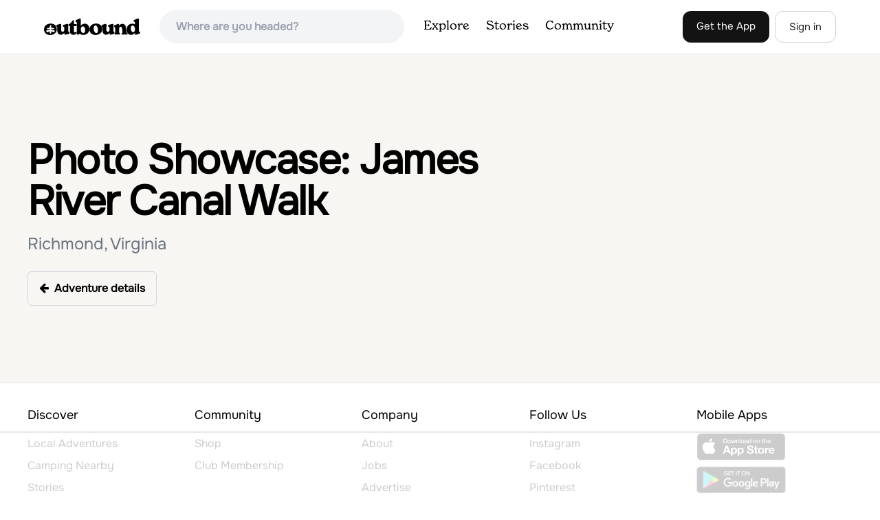

--- FILE ---
content_type: text/html; charset=utf-8
request_url: https://www.theoutbound.com/virginia/hiking/james-river-canal-walk/photos
body_size: 8756
content:
<!DOCTYPE html>
<html lang="en" xmlns="http://www.w3.org/1999/xhtml"
 xmlns:og="http://ogp.me/ns#"
 xmlns:fb="https://www.facebook.com/2008/fbml">
  <head>
    <title>Photos: James River Canal Walk, Richmond, Virginia</title>
<meta name="description" content="Explore James River Canal Walk in Richmond, Virginia through beautiful photos. Share your own outdoor adventure photos from Richmond, Virginia with our community.">
<meta charset="utf-8">
<meta http-equiv="X-UA-Compatible" content="IE=edge">
<meta name="viewport" content="width=device-width,user-scalable=1.0,initial-scale=1.0,minimum-scale=1.0,maximum-scale=1.0">
<meta name="apple-mobile-web-app-capable" content="yes">
<meta name="format-detection" content="telephone=no">

<script type="application/ld+json">
  {
    "@context": "http://schema.org",
    "@type": "Organization",
    "name": "The Outbound Collective",
    "brand": "The Outbound",
    "legalName": "The Outbound Collective, Inc.",
    "url": "https://www.theoutbound.com",
    "logo": "
    https: //www.theoutbound.com/assets/images/theoutbound.png",
      "description": "The Outbound Collective is a modern, community-driven platform for outdoor discovery. We make it easy to find the best local adventures, recommended gear, and expert advice.",
    "sameAs": [
      "https://www.facebook.com/TheOutbound",
      "https://twitter.com/theoutbound",
      "https://plus.google.com/+theoutbound",
      "https://instagram.com/theoutbound",
      "https://www.linkedin.com/company/2559395"
    ]
  }
</script>

<link rel="manifest" href="/manifest.json">
<!-- FACEBOOK METATAGS -->
<meta property="og:url" content="https://www.theoutbound.com/virginia/hiking/james-river-canal-walk" />
<meta property="og:title" content="Photos: James River Canal Walk, Richmond, Virginia" />
<meta property="og:description" content="Explore James River Canal Walk in Richmond, Virginia through beautiful photos. Share your own outdoor adventure photos from Richmond, Virginia with our community." />
<meta property="og:image" content="https://www.theoutbound.com/images/37.53465/-77.44821/map?w=960&amp;h=500&amp;dpr=2" />
<meta property="og:image:width" content="1200" />
<meta property="og:image:height" content="630" />
<meta property="outbound:invite_token" content="" />
<meta property="outbound:host" content="www.theoutbound.com" />
<meta property="outbound:cdn" content="images.theoutbound.com" />
<meta property="outbound:image_cdn" content="images.theoutbound.com" />
<meta property="outbound:resource_type" content="Adventure" />
<meta property="outbound:resource_id" content="176430" />
<meta property="og:type" content="story" />
<meta property="fb:app_id" content="458619760832860" />
<meta property="fb:admins" content="1040475601,210326,586575654" />
<meta property="og:locale" content="en_US" />


<!-- TWITTER METATAGS -->
<meta name="twitter:card" content="summary_large_image">
<meta name="twitter:site" content="@theoutbound">
<meta name="twitter:creator" content="@theoutbound">
<meta name="twitter:title" content="Photos: James River Canal Walk, Richmond, Virginia">
<meta name="twitter:description" content="Explore James River Canal Walk in Richmond, Virginia through beautiful photos. Share your own outdoor adventure photos from Richmond, Virginia with our community.">
<meta name="twitter:image:src" content="https://www.theoutbound.com/images/37.53465/-77.44821/map?w=960&amp;h=500&amp;dpr=2">

<meta name="apple-itunes-app" content="app-id=1019328159,app-argument=https://www.theoutbound.com/virginia/hiking/james-river-canal-walk">

<meta name="apple-mobile-web-app-capable" content="yes">

<meta name="blitz" content="mu-423dd223-a4a3e920-63155da2-e6b6b93f">
<meta name="p:domain_verify" content="237b8c1dbf9d9d95a4d3ba21ffa4a256" />
<link rel="shortcut icon" type="image/png" href="https://images.theoutbound.com/favicons/6.0/favicon.ico" />
<link rel="icon" type="image/png" href="https://images.theoutbound.com/favicons/6.0/favicon-96x96.png" />
<link rel="icon" type="type=&quot;image/svg+xml" href="https://images.theoutbound.com/favicons/6.0/favicon.svg" />
<link rel="icon" type="image/png" href="https://images.theoutbound.com/favicons/6.0/apple-touch-icon.png" sizes="96x96" />

  <!-- Google Tag Manager -->
  <script>(function(w,d,s,l,i){w[l]=w[l]||[];w[l].push({'gtm.start':
  new Date().getTime(),event:'gtm.js'});var f=d.getElementsByTagName(s)[0],
  j=d.createElement(s),dl=l!='dataLayer'?'&l='+l:'';j.async=true;j.src=
  'https://www.googletagmanager.com/gtm.js?id='+i+dl;f.parentNode.insertBefore(j,f);
  })(window,document,'script','dataLayer','GTM-N3FQN4');</script>
  <!-- End Google Tag Manager -->

<script type="text/javascript">
  var current_user = {};
    current_user.location = { "latitude": "40.040", "longitude": "-82.860", "city": "columbus", "continent_code": "NA", "country_code": "US", "country_code3": "USA", "country": "united states", "postal_code": "43230", "region": "OH", "area_code": "614", "metro_code": "535"}
</script>




<link rel="stylesheet" media="all" href="//www.theoutbound.com/assets/css/font-awesome.min.css" />
<link rel="preload" as="font" href="/assets/fonts/fontawesome-webfont.eot" crossorigin="anonymous" />
<link rel="preload" as="font" href="/assets/fonts/fontawesome-webfont.woff" crossorigin="anonymous" />
<link rel="preload" as="font" href="/assets/fonts/fontawesome-webfont.woff2" crossorigin="anonymous" />
<link rel="preload" as="font" href="/assets/fonts/NewSpirit/NewSpirit-Regular.ttf" crossorigin="anonymous" />
<link rel="preload" as="font" href="/assets/fonts/NewSpirit/NewSpirit-Regular.woff" crossorigin="anonymous" />
<link rel="preload" as="font" href="/assets/fonts/NewSpirit/NewSpirit-Regular.woff2" crossorigin="anonymous" />
<script src="//www.theoutbound.com/packs/js/application-91618d591f127b71627f.js"></script>
<link rel="stylesheet" media="screen" href="//www.theoutbound.com/packs/css/application-45b393f5.css" />



<script data-no-optimize="1" data-cfasync="false">
try{
  window.googletag = window.googletag || {cmd: []};

  if (!!(current_user.user_type !== undefined && current_user.user_type.join(',').match('Member'))) {
    document.querySelectorAll('.ad-container').forEach((ad)=>{
      ad.remove();
    })
  } else {
    <!-- Raptive Head Tag Manual -->
    (function(w, d) {
      w.adthrive = w.adthrive || {};
      w.adthrive.cmd = w.
      adthrive.cmd || [];
      w.adthrive.plugin = 'adthrive-ads-manual';
      w.adthrive.host = 'ads.adthrive.com';var s = d.createElement('script');
      s.async = true;
      s.referrerpolicy='no-referrer-when-downgrade';
      s.src = 'https://' + w.adthrive.host + '/sites/6494784c7d9e58274304e78b/ads.min.js?referrer=' + w.encodeURIComponent(w.location.href) + '&cb=' + (Math.floor(Math.random() * 100) + 1);
      var n = d.getElementsByTagName('script')[0];
      n.parentNode.insertBefore(s, n);
    })(window, document);
    <!-- End of Raptive Head Tag -->
  }
} catch (e) {
  console.log(e)
}
</script>


  </head>
  <body class="assets index ads" data-turbolinks="false" data-controller="assets" data-action="index" data-params="{&quot;content_path&quot;:&quot;virginia/hiking&quot;,&quot;id&quot;:&quot;james-river-canal-walk&quot;,&quot;resource_type&quot;:&quot;Content&quot;,&quot;resource_id&quot;:&quot;james-river-canal-walk&quot;,&quot;user_agent_id&quot;:null,&quot;page&quot;:1}" data-current-resource-id="176430" data-current-resource-type="Adventure">
    <!-- Google Tag Manager (noscript) -->
<noscript><iframe src="https://www.googletagmanager.com/ns.html?id=GTM-N3FQN4"
height="0" width="0" style="display:none;visibility:hidden"></iframe></noscript>
<!-- End Google Tag Manager (noscript) -->
    <noscript>
  <div id='alert' class='alert-box alert'>The Outbound works best with JavaScript enabled.</div>
</noscript>
<!--[if lt IE 9]>
  <div id='alert' class='alert-box alert'>The Outbound works best with a modern web browser. For best results, use <a href='https://www.google.com/chrome'  style='color:#fff;'>Chrome</a>, <a href='https://support.apple.com/downloads/#safari' style='color:#fff;'>Safari</a> or <a href='https://www.mozilla.org/firefox' style='color:#fff;'>Firefox.</a>.</div>
<![endif]-->
<script type="text/javascript">
  var cookietest = 
      ("cookie" in document && (document.cookie.length > 0 || (document.cookie = "cookies_enabled").indexOf.call(document.cookie, "cookies_enabled") > -1))
  if(!cookietest){
    document.write("<div id='alert' class='alert-box alert'>The Outbound works best with Cookies enabled.</div>")
  }else if(!(document.addEventListener)){
    document.write("<div id='alert' class='alert-box alert'>The Outbound works best with a modern web browser. For best results, use <a href='https://www.google.com/chrome'  style='color:#fff;'>Chrome</a>, <a href='https://support.apple.com/downloads/#safari' style='color:#fff;'>Safari</a> or <a href='https://www.mozilla.org/firefox' style='color:#fff;'>Firefox.</a>.</div>")
  }
</script>
    <!--<button class="modal-open bg-transparent border border-gray-500 hover:border-indigo-500 text-gray-500 hover:text-indigo-500 font-bold py-2 px-4 rounded-full">Open Modal</button>-->

<!--Modal-->
<div class="modal opacity-0 pointer-events-none fixed w-full h-full top-0 left-0 flex items-center justify-center z-50 ">
  <div class="modal-overlay absolute w-full h-full bg-gray-900 opacity-75"></div>
  <div class="modal-container w-10/12 max-h-screen mx-auto relative rounded-xl shadow-lg z-50 overflow-y-auto">
    <div class="modal-content p-2 md:p-6 rounded-xl relative">
      <div class="flex justify-between items-center pb-3">
        <div>
          <p class="modal-title text-3xl font-medium"></p>
        </div>
        <div class="modal-close absolute top-0 right-0 p-4 text-xl cursor-pointer z-50">
          <svg width="40" height="40" viewBox="0 0 40 40" fill="none" xmlns="http://www.w3.org/2000/svg">
            <rect width="40" height="40" rx="8" fill="#F8F6F2" />
            <path d="M21.1668 20L26.4168 14.75C26.7502 14.4166 26.7502 13.9166 26.4168 13.5833C26.0835 13.25 25.5835 13.25 25.2502 13.5833L20.0002 18.8333L14.7502 13.5833C14.4168 13.25 13.9168 13.25 13.5835 13.5833C13.2502 13.9166 13.2502 14.4166 13.5835 14.75L18.8335 20L13.5835 25.25C13.4168 25.4166 13.3335 25.5833 13.3335 25.8333C13.3335 26.3333 13.6668 26.6666 14.1668 26.6666C14.4168 26.6666 14.5835 26.5833 14.7502 26.4166L20.0002 21.1666L25.2502 26.4166C25.4168 26.5833 25.5835 26.6666 25.8335 26.6666C26.0835 26.6666 26.2502 26.5833 26.4168 26.4166C26.7502 26.0833 26.7502 25.5833 26.4168 25.25L21.1668 20Z" fill="#21201E" />
          </svg>
        </div>
      </div>
      <div class="modal-body mb-3">
        
      </div>
    </div>
  </div>
  <div class="modal-scripts"></div>
</div>
    <div id="wrap" class='bg-offwhite'>
      <div class="inner-wrap relative">
        
<style>
#menu-toggle:checked + #menu {
  display: block;
}
</style>

<header class="lg:px-16 md:px-8 px-3 bg-white flex flex-wrap items-center justify-between lg:py-3 py-2 border-b border-gray-200">
  <div class="flex-0 flex justify-between items-center" style="margin-right: 20px;">
    <a style="width: 140px;" class="hidden lg:block" href="/"><img src="//www.theoutbound.com/assets/images/logo-d282cf49afadd028c17002f5e1abb885d3031ac4dc07390580551e0052dabe06.svg" /></a>
    <a style="width: 30px; margin-top: 4px;" class="lg:hidden" href="/"><img src="//www.theoutbound.com/assets/images/o-mark-25ee6496e60d3f7ac4b308c8bb712ae3c0b395865212046ea79e9f1467ab2458.svg" /></a>
  </div>

  <div class="ui-widget flex-grow ml-2 mr-4 relative" data-offline="false">
  <div class="terms_wrapper">
    <input id="terms" class="bg-gray-100 font-semibold w-full px-2 py-2 lg:px-6 lg:py-3 rounded-full" placeholder="Where are you headed?">
  </div>
</div>



  <label for="menu-toggle" class="pointer-cursor lg:hidden block"><svg class="fill-current text-gray-900" xmlns="http://www.w3.org/2000/svg" width="20" height="20" viewBox="0 0 20 20"><path d="M0 3h20v2H0V3zm0 6h20v2H0V9zm0 6h20v2H0v-2z"></path></svg></label>
  <input class="hidden" type="checkbox" id="menu-toggle" />

  <div class="hidden lg:flex flex-grow justify-end lg:items-center lg:w-auto w-full" id="menu">
    <nav class="items-center flex-grow">
      <ul class="lg:flex justify-start text-base pt-4 lg:pt-0 NewSpirit-Regular">
        <li><a class="lg:p-3 py-2 px-0 block border-b-2 border-transparent text-lg" href="/explore/adventures">Explore</a></li>
        <li><a class="lg:p-3 py-2 px-0 block border-b-2 border-transparent text-lg" href="/stories"
          >Stories</a></li>
        <li><a class="lg:p-3 py-2 px-0 block border-b-2 border-transparent text-lg" href="/community">Community</a></li>
      </ul>
    </nav>
    <nav>
      <ul class="lg:flex items-center justify-between text-base NewSpirit-Regular">
        <li><a class="mr-2 lg:p-3 py-2 px-0 block border-b-2 border-transparent text-lg button-black" href="/download">Get the App</a></li>

        <li><a class="hidden logged_in lg:p-4 py-3 px-0 block border-b-2 border-transparent text-lg" onclick="Modal.loadContributeModal();" href="#">Contribute</a></li>
        <li class="lg:hidden logged_in"><a class="lg:p-4 py-3 px-0 block border-b-2 border-transparent" rel="nofollow noindex" href="/my_stuff/lists">My Saves</a></li>
        <li class="lg:hidden logged_in"><a class="lg:p-4 py-3 px-0 block border-b-2 border-transparent" rel="nofollow noindex" href="/my_stuff">Profile</a></li>
        <li class="lg:hidden logged_in"><a class="lg:p-4 py-3 px-0 block border-b-2 border-transparent" rel="nofollow noindex" href="/my_stuff/settings">Account Settings</a></li>
        <li class="lg:hidden logged_in"><a class="lg:p-4 py-3 px-0 block border-b-2 border-transparent" rel="nofollow noindex" data-method="get" href="/users/sign_out">Logout</a></li>

        <li class="hidden logged_out"><a class="lg:p-3 py-2 px-0 block border-b-2 border-transparent text-lg button-stroke" href="/users/sign_in" data-modal="true">Sign in</a></li>
      </ul>
    </nav>

      <div class="dropdown hidden logged_in lg:block z-40 justify-self-end">
        <a href="#" class="logged_in flex items-center justify-start lg:mb-0 mb-4 ml-4 pointer-cursor">
          <img class="avatar_uid rounded-full w-10 h-10 hidden lg:inline-block border-2 border-transparent hover:border-indigo-400 bg-gray-400">
        </a>
        <div class="dropdown-content z-40">
            <a class="hidden admin-only" rel="nofollow noindex" href="https://admin.theoutbound.com">Admin</a>
          <a class="" rel="nofollow noindex" href="/home/notifications">
              <span class="">0</span>
              <span class=" inline">Notifications</span>
</a>
          <a rel="nofollow noindex" href="/my_stuff/lists">My Saves</a>
          <a rel="nofollow noindex" href="/my_stuff/">Profile</a>
          <a rel="nofollow noindex" href="/my_stuff/settings">Account Settings</a>
          <a rel="nofollow noindex" href="/my_stuff/invite">Invite Friends</a>
          <a rel="nofollow noindex" data-method="get" href="/users/sign_out">Logout</a>
        </div>
      </div>
  </div>
</header>

<script type="text/javascript">
  function update_navigation(){
    if (!(current_user && current_user.id != undefined)){
      document.querySelectorAll('.hidden.logged_out').forEach(e => e.classList.remove('hidden'));
      document.querySelectorAll('.logged_in').forEach(e => e.classList.add('hidden'));
      document.querySelector('#menu img').classList.add('hidden');
    } else {
      document.querySelectorAll('.hidden.logged_in').forEach(e => e.classList.remove('hidden'));
      document.querySelectorAll('logged_out').forEach(e => e.classList.add('hidden'))
      document.querySelector('#menu img').src = current_user.avatar_url+"?w=140&h=140&fit=crop";
    }
  }
  window['update_navigation'] = update_navigation;
  update_navigation();
</script>
        <div class="page-content relative z-10">
          <div class="container mx-auto">
  <div class="border-gray-200">
    <div class="lg:grid md:grid-cols-12 gap-8 my-6">
      <div class="col-span-8">
        <h1 itemprop="name" class="text-3xl md:text-5xl lg:text-6xl font-bold tracking-tight mb-2 md:mb-4 mx-2 md:mx-0">
          Photo Showcase: James River Canal Walk
        </h1>
        <p class="text-gray-500 text-xl md:text-2xl mb-6">Richmond, Virginia</p>
        <a class="inline-block w-full text-center transition ease duration-300 hover:bg-gray-100 rounded-md font-semibold py-3 px-4 border border-gray-300 md:w-auto mr-2 mb-3 md:mb-0" href="/virginia/hiking/james-river-canal-walk">
        <i class='fa fa-arrow-left mr-2'></i>Adventure details
</a>      </div>
    </div>
  </div>
  <div class="container mx-auto my-8">
    <div class="adventure-photo-gallery text-center">
    </div>
  </div>
  <div class="container mx-auto pb-20">
    <ul class="photo-gallery md:grid grid-cols-3 gap-8">
  
</ul>

  </div>
</div>
        </div>
        <div class="bg-white border-t pt-8">
  <div class="container mx-auto">
    <div class="grid grid-cols-1 lg:grid-cols-5 gap-4">
      <div>
        <h5 class="text-lg font-medium mb-3">Discover</h5>
        <ul>
          <li class="py-1 lg:py-1"><a href="/explore">Local Adventures</a></li>
          <li class="py-1 lg:py-1"><a href="/lodging">Camping Nearby</a></li>
          <li class="py-1 lg:py-1"><a href="/stories">Stories</a></li>
        </ul>
      </div>
      <div>
        <h5 class="text-lg font-medium mb-3">Community</h5>
        <ul>
          <li class="py-1 lg:py-1"><a href="https://store.theoutbound.com/">Shop</a></li>
          <li class="py-1 lg:py-1"><a href="/membership">Club Membership</a></li>
        </ul>
      </div>
      <div>
        <h5 class="text-lg font-medium mb-3">Company</h5>
        <ul>
          <li class="py-1 lg:py-1"><a href="https://everyoneoutside.theoutbound.com">About</a></li>
          <li class="py-1 lg:py-1"><a href="/jobs">Jobs</a></li>
          <li class="py-1 lg:py-1"><a href="https://everyoneoutside.theoutbound.com/about#advertise">Advertise</a></li>
          <li class="py-1 lg:py-1"><a href="https://everyoneoutside.theoutbound.com/about#press">Press</a></li>
          <li class="py-1 lg:py-1"><a href="https://everyoneoutside.theoutbound.com/about#contact">Contact</a></li>
        </ul>
      </div>
      <div>
        <h5 class="text-lg font-medium mb-3">Follow Us</h5>
        <ul>
          <li class="py-1 lg:py-1"><a href="https://www.instagram.com/theoutbound">Instagram</a></li>
          <li class="py-1 lg:py-1"><a href="https://www.facebook.com/theoutbound">Facebook</a></li>
          <li class="py-1 lg:py-1"><a href="https://www.pinterest.com/theoutbound">Pinterest</a></li>
          <li class="py-1 lg:py-1"><a href="https://www.twitter.com/theoutbound">Twitter</a></li>
          <li class="py-1 lg:py-1"><a href="https://www.youtube.com/c/theoutbound">YouTube</a></li>
        </ul>
      </div>
      <div class="footer-apps">
        <h5 class="text-lg font-medium mb-3">Mobile Apps</h5>
        <a href="https://itunes.apple.com/us/app/the-outbound/id1019328159?ls=1&mt=8"><img class="mb-2 mt-1" style="max-width: 130px;" loading="lazy" alt="App Store" src="//www.theoutbound.com/assets/images/app-store-e136f8942a973e63b14ac2bd40c77a184a9e91c8fc31a3f3cdc6989b062d1ac5.png" />
          <a href='https://play.google.com/store/apps/details?id=com.theoutbound.theoutbound&utm_source=web&pcampaignid=MKT-Other-global-all-co-prtnr-py-PartBadge-Mar2515-1'>
            <img style="max-width: 130px;" loading="lazy" alt='Get it on Google Play' src='//www.theoutbound.com/assets/images/google-play-badge-4b0cf80c4654c0b05ffc1650a19c9398eeb3a24871b3170309e98b1c7e0c9871.png' />
          </a>
      </div>

    </div>
  </div>

  <div class="bg-black mt-8">
    <div class="container mx-auto py-4">
      <p class="text-white">© 2026 The Outbound Collective - <a href="/terms">Terms of Use</a> - <a href="/privacy">Privacy Policy</a></p>
    </div>
  </div>
</div>
<!-- Load All Javascript After Page Render -->
<script src="//www.theoutbound.com/packs/js/layouts/main-6a4bed75b17abe4a7c5c.js"></script>
<div id="fb-root"></div>







<!-- Load Footer and Javascript Content  -->

<script>
//<![CDATA[
  
  App.ready(function(){
      Autocomplete({
    success: (item) => {
      goto_path('adventures'+item.path);
    }
  }, '#terms');

  if (window['Events'] != undefined) {
    Events.add(document,'initialized', function(e){
      window.fbAsyncInit = function() {
        // init the FB JS SDK
        FB.init({
            appId      : getMetaContent({property: "fb:app_id"}),
            channelUrl : getMetaContent({property: "outbound:host"})+'/channel.html',
            status     : true,
            xfbml      : true,
            version    : 'v5.0'
        });
        FB.Event.subscribe('auth.statusChange', function(response) {
          if(response.status == 'connected') {
            Events.dispatch(document, 'facebook_initialized')
          }
        });
      };

      // Load the SDK asynchronously
      (function(d, s, id){
         var js, fjs = d.getElementsByTagName(s)[0];
         if (d.getElementById(id)) {return;}
         js = d.createElement(s); js.id = id;
         js.src = "//connect.facebook.net/en_US/all.js";
         fjs.parentNode.insertBefore(js, fjs);
       }(document, 'script', 'facebook-jssdk'));
    })
  }


  })

//]]>
</script>
<script type="text/javascript" async src="https://btloader.com/tag?o=5698917485248512&upapi=true&domain=theoutbound.com"></script>
<script>!function(){"use strict";var e;e=document,function(){var t,n;function r(){var t=e.createElement("script");t.src="https://cafemedia-com.videoplayerhub.com/galleryplayer.js",e.head.appendChild(t)}function a(){var t=e.cookie.match("(^|[^;]+)\s*__adblocker\s*=\s*([^;]+)");return t&&t.pop()}function c(){clearInterval(n)}return{init:function(){var e;"true"===(t=a())?r():(e=0,n=setInterval((function(){100!==e&&"false" !== t || c(), "true" === t && (r(), c()), t = a(), e++}), 50))}}}().init()}();</script>
      </div>
    </div>
</body></html>

--- FILE ---
content_type: text/html
request_url: https://api.intentiq.com/profiles_engine/ProfilesEngineServlet?at=39&mi=10&dpi=936734067&pt=17&dpn=1&iiqidtype=2&iiqpcid=ec575585-fb00-4aef-b000-bc5999d67e56&iiqpciddate=1768737786635&pcid=cdd88c41-bae7-4388-a415-7360ebb41f68&idtype=3&gdpr=0&japs=false&jaesc=0&jafc=0&jaensc=0&jsver=0.33&testGroup=A&source=pbjs&ABTestingConfigurationSource=group&abtg=A&vrref=https%3A%2F%2Fwww.theoutbound.com
body_size: 55
content:
{"abPercentage":97,"adt":1,"ct":2,"isOptedOut":false,"data":{"eids":[]},"dbsaved":"false","ls":true,"cttl":86400000,"abTestUuid":"g_f431df69-27bd-4898-9864-4ce2ebd5fbe4","tc":9,"sid":-363228612}

--- FILE ---
content_type: text/html; charset=utf-8
request_url: https://www.google.com/recaptcha/api2/aframe
body_size: 249
content:
<!DOCTYPE HTML><html><head><meta http-equiv="content-type" content="text/html; charset=UTF-8"></head><body><script nonce="6Y68PxUOKl9phhnkQvM9iw">/** Anti-fraud and anti-abuse applications only. See google.com/recaptcha */ try{var clients={'sodar':'https://pagead2.googlesyndication.com/pagead/sodar?'};window.addEventListener("message",function(a){try{if(a.source===window.parent){var b=JSON.parse(a.data);var c=clients[b['id']];if(c){var d=document.createElement('img');d.src=c+b['params']+'&rc='+(localStorage.getItem("rc::a")?sessionStorage.getItem("rc::b"):"");window.document.body.appendChild(d);sessionStorage.setItem("rc::e",parseInt(sessionStorage.getItem("rc::e")||0)+1);localStorage.setItem("rc::h",'1768737792623');}}}catch(b){}});window.parent.postMessage("_grecaptcha_ready", "*");}catch(b){}</script></body></html>

--- FILE ---
content_type: text/plain
request_url: https://rtb.openx.net/openrtbb/prebidjs
body_size: -83
content:
{"id":"df56c9f9-b6dd-49d4-8113-ec353be4f0aa","nbr":0}

--- FILE ---
content_type: text/plain
request_url: https://rtb.openx.net/openrtbb/prebidjs
body_size: -223
content:
{"id":"306f93f4-f1d3-4428-908f-65427cac685f","nbr":0}

--- FILE ---
content_type: text/plain
request_url: https://rtb.openx.net/openrtbb/prebidjs
body_size: -223
content:
{"id":"6bc57d8d-0ba5-4a8f-960d-9b0ead469daf","nbr":0}

--- FILE ---
content_type: text/plain; charset=UTF-8
request_url: https://at.teads.tv/fpc?analytics_tag_id=PUB_17002&tfpvi=&gdpr_consent=&gdpr_status=22&gdpr_reason=220&ccpa_consent=&sv=prebid-v1
body_size: 56
content:
YjczZTY5MGEtYTIyMy00YWQyLTlhNWUtY2EzNzk0ZDIxY2VlIzAtMg==